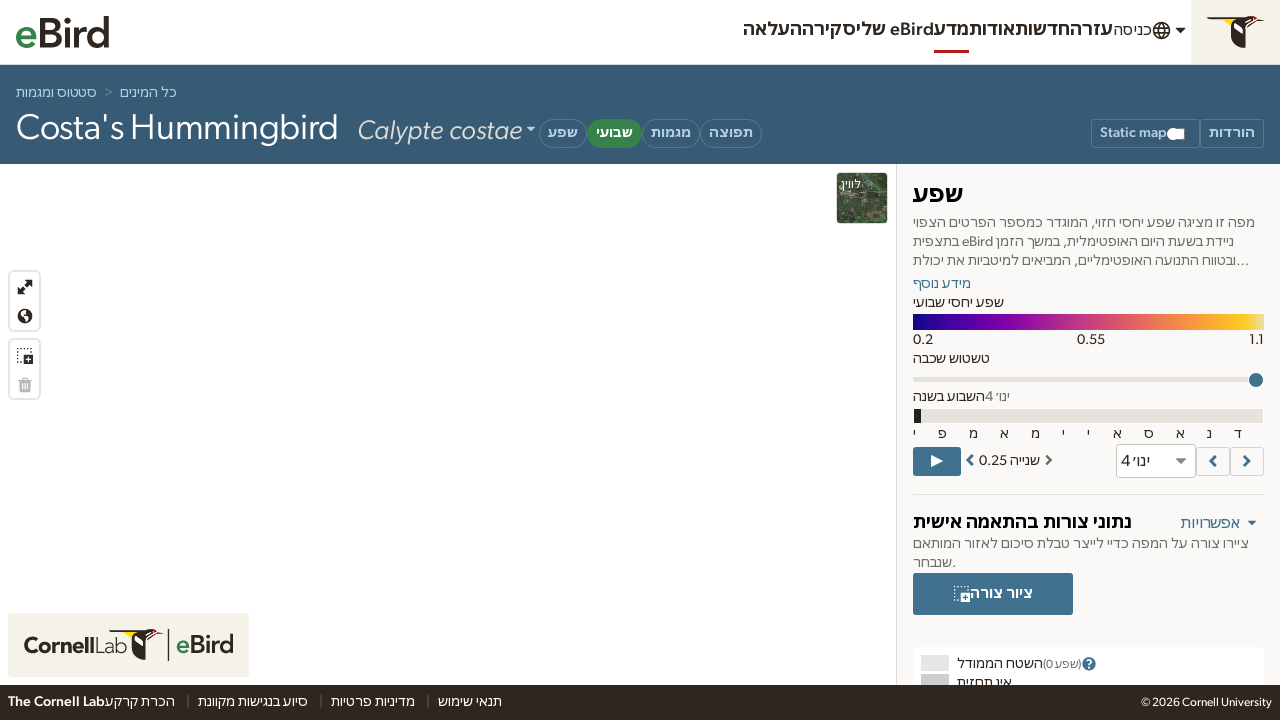

--- FILE ---
content_type: application/javascript; charset=UTF-8
request_url: https://science.ebird.org/_nuxt/aa7d98c.js
body_size: 4464
content:
/*! For license information please see LICENSES */
(window.webpackJsonp=window.webpackJsonp||[]).push([[0,110,124,125],{1089:function(e,t,o){var content=o(1214);content.__esModule&&(content=content.default),"string"==typeof content&&(content=[[e.i,content,""]]),content.locals&&(e.exports=content.locals);(0,o(17).default)("24f1dc02",content,!0,{sourceMap:!1})},1213:function(e,t,o){"use strict";o(1089)},1214:function(e,t,o){var r=o(16)(!1);r.push([e.i,'@keyframes pulse{0%,100%{opacity:1}50%{opacity:.5}}.MediaControls{display:block}.MediaControls-controls{display:flex;width:100%;align-items:center;background-color:#000;color:#fff;font-size:.75rem;padding:.25rem .25rem .25rem .25rem}.MediaControls-controls button{margin-bottom:0}.MediaControls-playButton{padding:.5rem 1rem .5rem 1rem;background-color:#40718f}.MediaControls-playButton .Icon{width:1.5rem;height:1.5rem}.MediaControls-playButton:hover,.MediaControls-playButton:focus{background-color:#40718f}.MediaControls-time{padding:.25rem .5rem .25rem .5rem;min-width:6.25rem;text-align:center;margin:0 .5rem 0 0}[dir=rtl] .MediaControls-time{margin:0 0 0 .5rem}.MediaControls-volume{position:relative;display:none}@media(min-width: 768px){.MediaControls-volume{display:flex;align-items:center;margin-left:1rem}}.MediaControls-volume .MediaControls-volumeSliderOverlay{position:absolute;left:100%;padding:.5rem 1rem .5rem 1rem;background-color:#000;vertical-align:middle;width:7rem}.MediaControls-volume .MediaControls-volumeSliderOverlay-enter-active{transition:opacity .2s ease}.MediaControls-volume .MediaControls-volumeSliderOverlay-leave-active{transition:opacity .1s ease}.MediaControls-volume .MediaControls-volumeSliderOverlay-enter-to,.MediaControls-volume .MediaControls-volumeSliderOverlay-leave{opacity:1}.MediaControls-volume .MediaControls-volumeSliderOverlay-enter,.MediaControls-volume .MediaControls-volumeSliderOverlay-leave-to{opacity:0}.MediaControls-volume .MediaControls-volumeButton .Icon{width:1rem;height:1rem;fill:#fff}.MediaControls-volume .MediaControls-volumeSlider{max-width:4rem}.MediaControls-toggleButton{color:#fff;font-weight:normal}.MediaControls-toggleButton.is-active{color:#b4cfe1}.MediaControls-toggleButton:hover{background-color:#302f2c}.MediaControls-zoom{padding:.25rem .5rem .25rem .5rem;display:inline-flex;align-items:center;border-radius:3px;background-color:#302f2c;gap:.25rem}.MediaControls-zoom label{font-size:.75rem;color:#fff;display:inline;margin:0 .5rem 0 0}[dir=rtl] .MediaControls-zoom label{margin:0 0 0 .5rem}.MediaControls-zoom input[type=range]{max-width:4rem;margin:0 .5rem 0 0}[dir=rtl] .MediaControls-zoom input[type=range]{margin:0 0 0 .5rem}.MediaControls-zoom .MediaControls-zoomButton{padding:1px 3px;color:#fff;font-weight:normal;border-radius:3px}.MediaControls-zoom .MediaControls-zoomButton:hover{background-color:#4b4944;color:#fff}.MediaControls-zoom .MediaControls-zoomButton .Icon{fill:currentColor;width:1rem;height:1rem}.MediaControls-seek-container{position:relative;height:.5rem}.MediaControls-seekInput{width:100%;position:absolute;left:0px;bottom:0px;padding:0;height:.5rem;background:rgba(0,0,0,0);-webkit-appearance:none;overflow:hidden;cursor:pointer;outline:0}.MediaControls-seekElapsed{height:.5rem;position:absolute;background-color:#b3d6ea;transition:height .2s ease;width:100%;will-change:transform}.MediaControls-seekElapsed:after{content:"";display:block;width:.5rem;height:.5rem;border:0;background-color:#000;position:absolute;left:100%;top:0;margin-left:calc(-1 * 0.5rem / 2);transition:all .2s ease}.MediaControls-seek{width:100%;height:.5rem;background-color:#817f79;position:absolute;bottom:0;transition:height .2s ease}.MediaControls-seek.MediaControls-seekTimeline .MediaControls-seekInput{height:3rem}.MediaControls-seek.MediaControls-seekTimeline:hover,.MediaControls-seek.MediaControls-seekTimeline:active{height:.5rem}.MediaControls-seek.MediaControls-seekTimeline:hover .MediaControls-seekInput,.MediaControls-seek.MediaControls-seekTimeline:active .MediaControls-seekInput{height:3rem}.MediaControls-seek.MediaControls-seekTimeline:hover .MediaControls-seekElapsed,.MediaControls-seek.MediaControls-seekTimeline:active .MediaControls-seekElapsed{height:.5rem}.MediaControls-seek.MediaControls-seekTimeline:hover .MediaControls-seekElapsed:after,.MediaControls-seek.MediaControls-seekTimeline:active .MediaControls-seekElapsed:after{height:.5rem;width:.5rem;margin-left:calc(-1 * 0.5rem / 2)}.MediaControls-seekInput::-moz-range-track{width:100%;height:100%;-moz-appearance:none;margin:0px;padding:0px;border:0 none;background:rgba(0,0,0,0);color:rgba(0,0,0,0);overflow:visible}.MediaControls-seekInput::-ms-track{width:100%;height:100%;-webkit-appearance:none;margin:0px;padding:0px;border:0 none;background:rgba(0,0,0,0);color:rgba(0,0,0,0);overflow:visible}.MediaControls-seekInput::-webkit-slider-thumb{-webkit-appearance:none;height:.5rem;width:.5rem;background-color:rgba(0,0,0,0)}.MediaControls-seekInput::-moz-range-thumb{height:.5rem;width:.5rem;background-color:rgba(0,0,0,0);border:0}.MediaControls-seekInput::-ms-thumb{height:.5rem;width:.5rem;background-color:rgba(0,0,0,0)}.MediaControls-seekInput::-ms-fill-lower{background:rgba(0,0,0,0);border:0 none}.MediaControls-seekInput::-ms-fill-upper{background:rgba(0,0,0,0);border:0 none}.MediaControls-seekInput::-ms-tooltip{display:none}.MediaControls-group{display:flex;align-items:center}.MediaControls-group--right{margin-left:auto}.MediaControls-branding{margin:0 .5rem 0 0}[dir=rtl] .MediaControls-branding{margin:0 0 0 .5rem}.MediaControls-branding a{padding:.5rem .5rem .5rem .5rem;display:inline-block;border-radius:3px}.MediaControls-branding a:hover{background-color:#302f2c}.MediaControls-hd button{padding:.25rem .5rem .25rem .5rem;font-size:1.25rem;font-weight:bold;border-radius:3px}.MediaControls-hd button:hover{background-color:#302f2c}.MediaControls-hd.is-active button{color:#b4cfe1}.MediaControls-fullscreen button{padding:.25rem .5rem .25rem .5rem;border-radius:3px}.MediaControls-fullscreen button:hover{background-color:#302f2c}.MediaControls-info{margin:0 .5rem 0 0;font-size:1rem}[dir=rtl] .MediaControls-info{margin:0 0 0 .5rem}.MediaControls-info:empty{display:none}.MediaControls-meta{margin:0 0 .5rem 0}.MediaControls-meta .MediaControls-title{font-size:1.13rem;line-height:1.328;color:#fff}.MediaControls-meta ul li{font-size:.88rem;line-height:1.705;font-weight:normal}.MediaControls .MediaControls-controls input[type=range]{background:rgba(0,0,0,0);margin:0;display:block}.MediaControls .MediaControls-controls input[type=range]::-webkit-slider-runnable-track{background:#817f79}.MediaControls .MediaControls-controls input[type=range]::-moz-range-track{border:0}.MediaControls .MediaControls-controls input[type=range]::-moz-range-thumb{border-color:#e5e3dc}.MediaControls-seek-container--reverse .MediaControls-seek{background-color:#f4f3f1}.MediaControls-seek-container--reverse .MediaControls-seekElapsed{background-color:#40718f}.MediaControls-controls--reverse{background-color:#faf9f7;color:#2e261f}.MediaControls-controls--reverse .MediaControls-playButton{background-color:#40718f}.MediaControls-controls--reverse .MediaControls-playButton:hover,.MediaControls-controls--reverse .MediaControls-playButton:active,.MediaControls-controls--reverse .MediaControls-playButton:focus{background-color:#33536b}.MediaControls-controls--reverse .MediaControls-volumeButton .Icon{fill:#2e261f}.MediaControls-controls--reverse .MediaControls-branding a:hover{background-color:#f4f3f1}.MediaControls-controls--reverse .MediaControls-hd button:hover{background-color:#f4f3f1}.MediaControls-controls--reverse .MediaControls-hd.is-active button{color:#40718f}.MediaControls-controls--reverse .MediaControls-fullscreen button:hover{background-color:#f4f3f1}',""]),e.exports=r},703:function(e,t,o){var content=o(746);content.__esModule&&(content=content.default),"string"==typeof content&&(content=[[e.i,content,""]]),content.locals&&(e.exports=content.locals);(0,o(17).default)("2c6d634b",content,!0,{sourceMap:!1})},717:function(e,t,o){"use strict";o.r(t);o(275),o(37);var r=o(138),n=o(939),l=o(758),d=o(46),m={components:{CloButton:r.default,CloUnorderedList:n.default,CloSlider:l.default,CloIcon:d.default},data:function(){return{showVolume:!1,volumeSlider:1,volumeToRestore:1,zoomSlider:this.baseZoomLevel}},props:{controlsClasses:String,playing:Boolean,messages:Object,hdAvailable:{type:Boolean,default:!1},hdActive:{type:Boolean,default:!1},showFullscreen:{type:Boolean,default:!1},citationUrl:{default:!1},specimenUrl:{default:!1},assetId:String,progressPercent:Number,hideTime:{type:Boolean,default:!1},hideVolume:{type:Boolean,default:!1},frameStep:{type:Number,default:0},currentTime:{type:Number,default:0},duration:{type:Number,default:0},animatedText:{type:String,default:""},title:{type:String,default:null},user:{type:String,default:null},location:{type:String,default:null},date:{type:String,default:null},citationName:{type:String,default:null},timeline:{type:Boolean,default:!1},zoom:{type:Boolean,default:!1},baseZoomLevel:{type:Number,default:50,validator:function(e){return!isNaN(e)&&e>=1&&e<=100}}},mounted:function(){document.addEventListener("lichen:resize",this.setSize),document.addEventListener("lichen:video-togglePlay",this.handleTogglePlayEvent),document.addEventListener("lichen:video-pause",this.pause),document.addEventListener("lichen:video-destroy",this.removeListeners)},beforeDestroy:function(){this.removeListeners()},methods:{removeListeners:function(){document.removeEventListener("lichen:resize",this.setSize),document.removeEventListener("lichen:video-togglePlay",this.handleTogglePlayEvent),document.removeEventListener("lichen:video-pause",this.pause),document.removeEventListener("lichen:video-destroy",this.removeListeners)},handleTogglePlayEvent:function(e){e.detail.assetId===parseInt(this.assetId)&&this.togglePlay()},togglePlay:function(){this.$refs.video&&(this.playing?this.$refs.video.pause():this.$refs.video.play())},setVolume:function(e){this.$emit("setVolume",e.target.value),this.volumeToRestore=e.target.value},setPosition:function(){this.$emit("setPosition",event.target.value)},setTime:function(){this.$emit("setTime",event.target.value)},toggleVolume:function(){0==this.volumeSlider?0==this.volumeToRestore?this.volumeSlider=1:this.volumeSlider=this.volumeToRestore:this.volumeSlider=0,this.$emit("setVolume",this.volumeSlider)},previousFrame:function(){this.$emit("previousFrame")},nextFrame:function(){this.$emit("nextFrame")},formatTime:function(time){return time<3600?Math.floor(time/60)+":"+("0"+Math.floor(time%60)).slice(-2):Math.floor(time/3600)+":"+("0"+Math.floor(time%3600/60)).slice(-2)+":"+("0"+Math.floor(time%60)).slice(-2)},zoomOut:function(){this.zoomSlider=parseInt(this.zoomSlider),this.zoomSlider>11?this.zoomSlider-=10:this.zoomSlider=1,this.$emit("set-zoom",this.zoomSlider)},zoomIn:function(){this.zoomSlider=parseInt(this.zoomSlider),this.zoomSlider<90?this.zoomSlider+=10:this.zoomSlider=100,this.$emit("set-zoom",this.zoomSlider)},resetZoom:function(){this.zoomSlider=this.baseZoomLevel,this.$emit("set-zoom",this.zoomSlider)}}},c=(o(1213),o(3)),component=Object(c.a)(m,(function(){var e=this,t=e._self._c;return t("div",{staticClass:"MediaControls"},[t("div",{staticClass:"MediaControls-seek-container"},[t("div",{staticClass:"MediaControls-seek",class:e.timeline?"MediaControls-seekTimeline":""},[t("div",{staticClass:"MediaControls-seekElapsed",style:{transform:"translateX(-"+(100-e.progressPercent)+"%)"},attrs:{"aria-hidden":"true"}}),e._v(" "),t("label",{staticClass:"is-visuallyHidden",attrs:{for:"seek-"+e.assetId}},[e._v(e._s(e.messages.seek))]),e._v(" "),t("input",{staticClass:"MediaControls-seekInput",attrs:{id:"seek-"+e.assetId,type:"range",min:"0",max:e.duration,step:"0.01","aria-valuenow":e.progressPercent},on:{input:e.setPosition,change:e.setTime}})])]),e._v(" "),t("div",{ref:"controls",staticClass:"MediaControls-controls",class:e.controlsClasses},[t("button",{staticClass:"Button MediaControls-playButton",attrs:{type:"button","aria-label":e.messages.play},on:{click:function(t){return e.$emit("togglePlay")}}},[t("span",[t("CloIcon",{attrs:{symbol:e.playing?"pause":"play"}})],1)]),e._v(" "),e.hideVolume?e._e():t("div",{staticClass:"MediaControls-volume",on:{mouseenter:function(t){e.showVolume=!0},mouseleave:function(t){e.showVolume=!1}}},[t("button",{staticClass:"Button Button--transparent Button--small MediaControls-volumeButton",attrs:{type:"button"},on:{click:e.toggleVolume}},[t("span",[t("CloIcon",{attrs:{symbol:0==e.volumeSlider?"audioMute":"audio"}})],1),e._v(" "),t("span",{staticClass:"is-visuallyHidden"},[e._v(e._s(e.messages.mute))])]),e._v(" "),t("transition",{attrs:{name:"MediaControls-volumeSliderOverlay"}},[t("div",{directives:[{name:"show",rawName:"v-show",value:e.showVolume,expression:"showVolume"}],staticClass:"MediaControls-volumeSliderOverlay"},[t("label",{staticClass:"is-visuallyHidden",attrs:{for:"volume-"+e.assetId}},[e._v(e._s(e.messages.volume))]),e._v(" "),t("div",{staticClass:"Slider"},[t("input",{directives:[{name:"model",rawName:"v-model",value:e.volumeSlider,expression:"volumeSlider"}],attrs:{id:"volume-"+e.assetId,type:"range",min:"0",max:"1",step:".1","aria-label":"Volume","aria-valuenow":e.volumeSlider},domProps:{value:e.volumeSlider},on:{input:e.setVolume,__r:function(t){e.volumeSlider=t.target.value}}})])])])],1),e._v(" "),e.hideTime?e._e():t("span",{staticClass:"MediaControls-time"},[t("span",[e._v(e._s(e.formatTime(e.currentTime)))]),e._v(" /\n\t\t\t"),t("span",[e._v(e._s(e.formatTime(e.duration)))])]),e._v(" "),e.title||e.user||e.location||e.date?t("div",{staticClass:"MediaControls-meta"},[e.title?t("h3",{staticClass:"MediaControls-title"},[e._v("\n\t\t\t\t"+e._s(e.title)+"\n\t\t\t")]):e._e(),e._v(" "),t("ul",{staticClass:"UnorderedList--flat u-mbn"},[e.user?t("li",[e._v("©  "+e._s(e.user))]):e._e(),e._v(" "),e.location?t("li",[e._v(e._s(e.location))]):e._e(),e._v(" "),e.date?t("li",[e._v(e._s(e.date))]):e._e(),e._v(" "),e.citationUrl?t("li",[t("a",{attrs:{href:e.citationUrl,rel:"noopener",target:"_blank"}},[e._v("Macaulay Library "+e._s(e.citationName))])]):e._e()])]):e._e(),e._v(" "),e.zoom?t("div",{staticClass:"MediaControls-zoom"},[t("button",{staticClass:"MediaControls-zoomButton",attrs:{type:"button","aria-label":"reset zoom"},on:{click:e.resetZoom}},[t("CloIcon",{attrs:{symbol:"search",size:"sm"}})],1),e._v(" "),t("button",{staticClass:"MediaControls-zoomButton",attrs:{type:"button","aria-label":"zoom out"},on:{click:e.zoomOut}},[t("CloIcon",{attrs:{symbol:"minus"}})],1),e._v(" "),t("button",{staticClass:"MediaControls-zoomButton",attrs:{type:"button","aria-label":"zoom in"},on:{click:e.zoomIn}},[t("CloIcon",{attrs:{symbol:"plus"}})],1),e._v(" "),t("label",{staticClass:"is-visuallyHidden",attrs:{for:"zoom-"+e.assetId}},[e._v("Zoom")]),e._v(" "),t("div",{staticClass:"Slider u-showForMedium"},[t("input",{directives:[{name:"model",rawName:"v-model",value:e.zoomSlider,expression:"zoomSlider"}],attrs:{id:"zoom-"+e.assetId,type:"range",min:"1",max:"100",step:"1","aria-valuenow":e.zoomSlider},domProps:{value:e.zoomSlider},on:{input:function(t){return e.$emit("set-zoom",e.zoomSlider)},__r:function(t){e.zoomSlider=t.target.value}}})])]):e._e(),e._v(" "),t("div",{staticClass:"MediaControls-group MediaControls-group--right"},[e.animatedText.length?t("div",{staticClass:"MediaControls-info"},[e._v("\n\t\t\t\t"+e._s(e.animatedText)+"\n\t\t\t")]):e._e(),e._v(" "),e.frameStep?t("div",{staticClass:"MediaControls-frameStep"},[t("div",{staticClass:"ButtonGroup u-inline-sm"},[t("button",{staticClass:"Button Button--small",attrs:{type:"button","aria-label":e.messages.previous},on:{click:e.previousFrame}},[t("CloIcon",{attrs:{symbol:"arrowLeft"}})],1),e._v(" "),t("button",{staticClass:"Button Button--small",attrs:{type:"button","aria-label":e.messages.next},on:{click:e.nextFrame}},[t("CloIcon",{attrs:{symbol:"arrowRight"}})],1)])]):e._e(),e._v(" "),e.hdAvailable?t("div",{staticClass:"MediaControls-hd",class:{"is-active":e.hdActive}},[t("button",{attrs:{type:"button"},on:{click:function(t){return e.$emit("toggleHd")}}},[e._v("HD")])]):e._e(),e._v(" "),e.showFullscreen?t("div",{staticClass:"MediaControls-fullscreen"},[t("button",{attrs:{type:"button","aria-label":e.messages.fullscreen},on:{click:function(t){return e.$emit("toggleFullscreen")}}},[t("CloIcon",{attrs:{symbol:"fullscreen"}})],1)]):e._e()])])])}),[],!1,null,null,null);t.default=component.exports;installComponents(component,{CloIcon:o(46).default})},737:function(e,t,o){"use strict";var r=o(1),n=o(738),l=o(49),d=o(59),m=o(72),c=o(140);r({target:"Array",proto:!0},{flat:function(){var e=arguments.length?arguments[0]:void 0,t=l(this),o=d(t),r=c(t,0);return r.length=n(r,t,t,o,0,void 0===e?1:m(e)),r}})},738:function(e,t,o){"use strict";var r=o(94),n=o(59),l=o(182),d=o(38),m=function(e,t,source,o,c,f,v,h){for(var element,C,M=c,y=0,k=!!v&&d(v,h);y<o;)y in source&&(element=k?k(source[y],y,t):source[y],f>0&&r(element)?(C=n(element),M=m(e,t,element,C,M,f-1)-1):(l(M+1),e[M]=element),M++),y++;return M};e.exports=m},739:function(e,t,o){o(139)("flat")},745:function(e,t,o){"use strict";o(703)},746:function(e,t,o){var r=o(16)(!1);r.push([e.i,"@keyframes pulse{0%,100%{opacity:1}50%{opacity:.5}}.Slider input[type=range]{-webkit-appearance:none;width:100%;padding-top:0rem;padding-bottom:0rem}.Slider input[type=range]::-webkit-slider-runnable-track{width:100%;height:5px;background:#e5e3dc;border:none;border-radius:3px}.Slider input[type=range]::-webkit-slider-thumb{-webkit-appearance:none;border:1px solid #fff;height:16px;width:16px;border-radius:50%;background:#40718f;margin-top:-5px}.Slider input[type=range]:focus{outline:none}.Slider input[type=range]:focus::-webkit-slider-runnable-track{background:#817f79}.Slider input[type=range]::-moz-range-track{width:100%;height:5px;background:#817f79;border:1px solid #fff;border-radius:3px}.Slider input[type=range]::-moz-range-thumb{border:1px solid #fff;height:16px;width:16px;border-radius:50%;background:#40718f}.Slider input[type=range]:-moz-focusring{outline:1px solid #fff;outline-offset:-1px}.Slider input[type=range]::-ms-track{width:100%;height:5px;background:rgba(0,0,0,0);border-color:rgba(0,0,0,0);border-width:7px 0;color:rgba(0,0,0,0)}.Slider input[type=range]::-ms-fill-lower{background:#817f79;border-radius:10px}.Slider input[type=range]::-ms-fill-upper{background:#e5e3dc;border-radius:10px}.Slider input[type=range]::-ms-thumb{border:1px solid #fff;height:16px;width:16px;border-radius:50%;background:#40718f}.Slider input[type=range]:focus::-ms-fill-lower{background:#40718f}.Slider input[type=range]:focus::-ms-fill-upper{background:#817f79}",""]),e.exports=r},758:function(e,t,o){"use strict";o.r(t);var r={components:{},name:"CloSlider",data:function(){return{}},props:{id:{type:String,default:""},min:{type:String,default:""},max:{type:String,default:""},value:{type:String,default:""},step:{type:String,default:""}}},n=(o(745),o(3)),component=Object(n.a)(r,(function(){var e=this,t=e._self._c;return t("div",{staticClass:"Slider"},[t("input",{attrs:{type:"range",id:e.id,min:e.min,max:e.max,step:e.step},domProps:{value:e.value}})])}),[],!1,null,null,null);t.default=component.exports},783:function(e,t,o){var content=o(867);content.__esModule&&(content=content.default),"string"==typeof content&&(content=[[e.i,content,""]]),content.locals&&(e.exports=content.locals);(0,o(17).default)("3bb7b0d3",content,!0,{sourceMap:!1})},845:function(e,t,o){"use strict";o.r(t);var r={props:{classes:{type:String,default:""}}},n=o(3),component=Object(n.a)(r,(function(){var e=this;return(0,e._self._c)("li",{attrs:{classes:e.classes}},[e._t("default")],2)}),[],!1,null,null,null);t.default=component.exports},866:function(e,t,o){"use strict";o(783)},867:function(e,t,o){var r=o(16)(!1);r.push([e.i,"@keyframes pulse{0%,100%{opacity:1}50%{opacity:.5}}.UnorderedList--flat{list-style:none;margin-left:0}[dir=rtl] .UnorderedList--flat{margin-right:0}.UnorderedList--submenu{list-style:none;margin-left:0;margin-top:2rem;font-weight:bold;line-height:1.2}[dir=rtl] .UnorderedList--submenu{margin-right:0}.UnorderedList--submenu .Icon{width:1rem;height:1rem;padding-bottom:3px;color:#40718f}.UnorderedList--submenu .UnorderedList-inactive{display:inline-block;width:.6rem}.UnorderedList--submenu ul{font-weight:normal;list-style:none;margin-left:1.25rem}[dir=rtl] .UnorderedList--submenu ul{margin-right:1.25rem;margin-left:0}.UnorderedList--submenu ul li{margin:.1rem 0}.UnorderedList--submenu li{margin:.5rem 0;padding-left:.75rem;text-indent:-0.75rem}[dir=rtl] .UnorderedList--submenu li{padding-left:0;padding-right:.75rem}.UnorderedList--flex{display:flex;flex-wrap:wrap;font-size:1rem;line-height:1.5;margin:0}.UnorderedList--flex li{margin:0 1rem 0 0}[dir=rtl] .UnorderedList--flex li{margin:0 0 0 1rem}.UnorderedList--flex li .Icon{margin:0 .25rem 0 0;width:1rem;height:1rem}[dir=rtl] .UnorderedList--flex li .Icon{margin:0 0 0 .25rem}@media(min-width: 768px){.UnorderedList--flex{justify-content:flex-end}.UnorderedList--flex li{margin:0 0 0 1rem}[dir=rtl] .UnorderedList--flex li{margin:0 1rem 0 0}}.UnorderedList--sideNav{list-style:none;margin-left:0;margin-bottom:0}[dir=rtl] .UnorderedList--sideNav{margin-right:0}.UnorderedList--sideNav li{margin:0 0 .5rem 0;line-height:1.4}.UnorderedList--sideNav li:last-child{margin-bottom:0}",""]),e.exports=r},939:function(e,t,o){"use strict";o.r(t);o(58),o(737),o(739),o(845);var r={props:{classes:{type:String,default:""},flat:{type:Boolean,default:!1}},computed:{ulClasses:function(){return[this.classes,this.flat?"UnorderedList--flat":""].join(" ")}}},n=(o(866),o(3)),component=Object(n.a)(r,(function(){var e=this;return(0,e._self._c)("ul",{staticClass:"UnorderedList",class:e.ulClasses},[e._t("default")],2)}),[],!1,null,null,null);t.default=component.exports}}]);